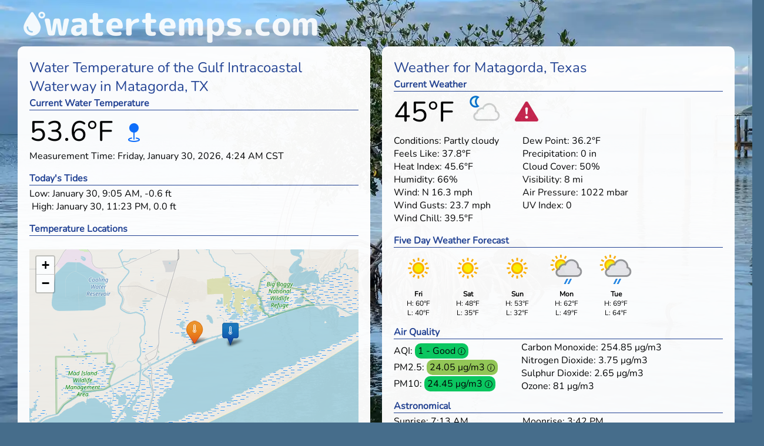

--- FILE ---
content_type: text/html; charset=UTF-8
request_url: https://watertemps.com/Matagorda/TX/US/8773146
body_size: 12617
content:

<!DOCTYPE html>
<html xmlns="http://www.w3.org/1999/xhtml" xml:lang="en" lang="en">
<head>
		<title>Gulf Intracoastal Waterway - Matagorda, TX - Water Temperature and Weather</title>
	<meta name="description" content="Current water temperatures, weather, fishing and marine conditions, and other local information for Matagorda, Texas."
	
		<!-- Google tag (gtag.js) -->
	<script async src="https://www.googletagmanager.com/gtag/js?id=G-DLV68WPJD1"></script>
	<script>
		window.dataLayer = window.dataLayer || [];
		function gtag(){dataLayer.push(arguments);}
		gtag('js', new Date());

		gtag('config', 'G-DLV68WPJD1');
	</script>

	<!-- Matomo -->
	<script>
		var _paq = window._paq = window._paq || [];
		/* tracker methods like "setCustomDimension" should be called before "trackPageView" */
		_paq.push(['trackPageView']);
		_paq.push(['enableLinkTracking']);
		(function() {
			var u="https://stats.watertemps.com/";
			_paq.push(['setTrackerUrl', u+'matomo.php']);
			_paq.push(['setSiteId', '1']);
			var d=document, g=d.createElement('script'), s=d.getElementsByTagName('script')[0];
			g.async=true; g.src=u+'matomo.js'; s.parentNode.insertBefore(g,s);
		})();
	</script>
	<noscript><p><img src="https://stats.watertemps.com/matomo.php?idsite=1&amp;rec=1" style="border:0;" alt="" /></p></noscript>
	<!-- End Matomo Code -->

<meta HTTP-EQUIV="Content-Type" CONTENT="text/html; charset=utf-8">
<meta name="viewport" content="width=device-width, initial-scale=1">
<meta name="robots" content="index, follow, all">

	<link rel="stylesheet" href="/css/styles.min.css?1767208784">

<script type="text/javascript" src="/lib/jquery/jquery-3.7.1.slim.min.js"></script>
<script type="text/javascript" src="/lib/leaflet/leaflet.js" defer></script>
<script type="text/javascript" src="/lib/Leaflet.ExtraMarkers/dist/js/leaflet.extra-markers.min.js" defer></script>

<link rel="stylesheet" href="/lib/leaflet/leaflet.min.css">
<link rel="stylesheet" href="/lib/Leaflet.ExtraMarkers/dist/css/leaflet.extra-markers.min.css?1709514904">
<link rel="stylesheet" href="/lib/tooltipster/dist/css/tooltipster.bundle.min.css" />
<link rel="stylesheet" href="/lib/tooltipster/dist/css/plugins/tooltipster/sideTip/themes/tooltipster-sideTip-shadow.min.css" />

<script type="text/javascript" src="/lib/tooltipster/dist/js/tooltipster.bundle.min.js" defer></script>
<script type="text/javascript" src="/lib/tooltipster/dist/js/plugins/tooltipster-scrollableTip/tooltipster-scrollableTip.min.js" defer></script>

<link rel="apple-touch-icon" sizes="180x180" href="/img/apple-touch-icon.png">
<link rel="icon" type="image/png" sizes="32x32" href="/img/favicon-32x32.png">
<link rel="icon" type="image/png" sizes="16x16" href="/img/favicon-16x16.png">
<link rel="manifest" href="/img/site.webmanifest">

<style>
    body {
	background-image: url("/img/Plantation-Key-Florida.webp");    }
</style>
<script>
	document.addEventListener("DOMContentLoaded", () => {
		$("#elink").attr("href", "mail" + "to:help" + "@" + "watertemps" + ".com");
		$("#elink").html("&#104;&#101;&#108;&#112;&#064;&#119;&#097;&#116;&#101;&#" + "114;&#116;&#101;&#109;&#112;&#115;&#046;&#099;&#111;&#109;");

		$("#background-caption")
			.mouseover(function () {
				document.getElementById('main').classList.add('fade');
			})
			.mouseout(function () {
				document.getElementById('main').classList.remove('fade');
			});

		$('.tooltipster').tooltipster({
			theme: 'tooltipster-shadow',
			plugins: ['sideTip', 'scrollableTip'],
			contentAsHTML: true,
			interactive: true,
			minWidth: 320,
			maxWidth: 500,
			trigger: 'custom',
			triggerOpen: {
				mouseenter: true,
				originClick: true,
				tap: true
			},
			triggerClose: {
				mouseleave: true,
				tap: true
			}
		});
	});

	jQuery.event.special.touchstart = {
		setup: function( _, ns, handle ) {
			this.addEventListener("touchstart", handle, { passive: !ns.includes("noPreventDefault") });
		}
	};
	jQuery.event.special.touchmove = {
		setup: function( _, ns, handle ) {
			this.addEventListener("touchmove", handle, { passive: !ns.includes("noPreventDefault") });
		}
	};
	jQuery.event.special.wheel = {
		setup: function( _, ns, handle ){
			this.addEventListener("wheel", handle, { passive: true });
		}
	};
	jQuery.event.special.mousewheel = {
		setup: function( _, ns, handle ){
			this.addEventListener("mousewheel", handle, { passive: true });
		}
	};
</script></head>
<body>
<div id="header"><a href="https://watertemps.com"><img class="logo" src="/img/watertemps.com.webp" alt="watertemps.com" width="500" height="53"></a></div>

		<div class="parent main" id="main">
			<div class="widget" id="widget-water-temperature">
		<h1>Water Temperature of the Gulf Intracoastal Waterway in Matagorda, TX</h1>
	<div class="temp-row">
		<h2>Current Water Temperature</h2>
					<div title="12.0&#176;C" class="water-temp tooltipster">53.6&#176;F</div>
				<div class="water-col">
			<i class="bi bi-geo-fill tooltipster water-location" data-tooltip-content="#tooltip_water_content" onclick="navigator.clipboard.writeText('28.71006, -95.914');"></i>
		</div>
	</div>
	<br>
		<p>Measurement Time: Friday, January 30, 2026, 4:24 AM CST</p>
		<h2>Today's Tides</h2><p>Low: January 30, 9:05 AM, -0.6 ft<br>&nbsp;High: January 30, 11:23 PM, 0.0 ft<br></p>	<p>
		<h2>Temperature Locations</h2>
		<div id="map"></div>
		<script>
		$(document).ready(function () {
			let lat = "28.71006";
			let lon = "-95.914";
			let mapOptions = {
				center: [lat, lon],
				zoom: 11
			}
			let map = new L.map('map', mapOptions);

			let layer = new L.TileLayer('https://{s}.tile.openstreetmap.org/{z}/{x}/{y}.png', {
					attribution: '&copy; <a href="https://osm.org/copyright">OpenStreetMap</a> contributors',
				}
			)

			map.addLayer(layer);
			map.attributionControl.setPrefix('');

			let homeLoc = L.ExtraMarkers.icon({
				icon: 'bi-thermometer-high',
				markerColor: 'orange',
				//shape: 'square',
				prefix: 'bi'
			});
			let home = new L.marker([lat, lon], {zIndexOffset: 100, icon: homeLoc}).addTo(map);

			// Add nearby locations
						let locations = [
				["<a href='https://watertemps.com/Matagorda/TX/US/08117975'>East Matagorda Bay<br>Matagorda, TX</a>", 28.7083, -95.8719],["<a href='https://watertemps.com/Sargent/TX/US/8772985'>Gulf Intracoastal Waterway<br>Sargent, TX</a>", 28.771417, -95.617167],["<a href='https://watertemps.com/Palacios/TX/US/08162675'>Tres Palacios Bay<br>Palacios, TX</a>", 28.6865, -96.2398],["<a href='https://watertemps.com/Port-O&#039;Connor/TX/US/8773767'>Matagorda Ship Channel<br>Port O&#039;Connor, TX</a>", 28.426901, -96.330101],["<a href='https://watertemps.com/Port-O&#039;Connor/TX/US/8773701'>Matagorda Bay<br>Port O&#039;Connor, TX</a>", 28.445861, -96.395556],["<a href='https://watertemps.com/Freeport/TX/US/08117300'>Brazos River<br>Freeport, TX</a>", 28.8980278, -95.3816078],["<a href='https://watertemps.com/Surfside-Beach/TX/US/8772471'>Gulf of Mexico<br>Surfside Beach, TX</a>", 28.935699, -95.294197],["<a href='https://watertemps.com/Port-Lavaca/TX/US/8773259'>Lavaca Bay<br>Port Lavaca, TX</a>", 28.640600, -96.609802],["<a href='https://watertemps.com/Seadrift/TX/US/8773037'>San Antonio Bay<br>Seadrift, TX</a>", 28.406900, -96.712402],["<a href='https://watertemps.com/Freeport/TX/US/8771972'>San Luis Pass<br>Freeport, TX</a>", 29.080556, -95.130833],["<a href='https://watertemps.com/Austwell/TX/US/8774230'>San Antonio Bay<br>Austwell, TX</a>", 28.228300, -96.794998],["<a href='https://watertemps.com/Galveston/TX/US/8771486'>Galveston Bay<br>Galveston, TX</a>", 29.302583, -94.897083],["<a href='https://watertemps.com/Galveston/TX/US/8771450'>Port of Galveston<br>Galveston, TX</a>", 29.310000, -94.793306],["<a href='https://watertemps.com/San-Leon/TX/US/8771013'>Galveston Bay<br>San Leon, TX</a>", 29.480000, -94.918306],["<a href='https://watertemps.com/Houston/TX/US/8770777'>Buffalo Bayou<br>Houston, TX</a>", 29.726222, -95.265778],["<a href='https://watertemps.com/Galveston/TX/US/08067320'>Galveston Bay<br>Galveston, TX</a>", 29.3416, -94.7833],["<a href='https://watertemps.com/Rockport/TX/US/8774770'>Aransas Bay<br>Rockport, TX</a>", 28.021700, -97.046700],["<a href='https://watertemps.com/Galveston/TX/US/8771341'>Bolivar Roads<br>Galveston, TX</a>", 29.357300, -94.724800],["<a href='https://watertemps.com/La-Porte/TX/US/8770613'>San Jacinto River<br>La Porte, TX</a>", 29.681667, -94.985],["<a href='https://watertemps.com/Goliad/TX/US/08188500'>San Antonio River<br>Goliad, TX</a>", 28.6492861, -97.3848583],["<a href='https://watertemps.com/Port-Aransas/TX/US/8775241'>Aransas Pass<br>Port Aransas, TX</a>", 27.836599, -97.039101],["<a href='https://watertemps.com/Baytown/TX/US/08067303'>Trinity Bay<br>Baytown, TX</a>", 29.6703, -94.8536],["<a href='https://watertemps.com/Port-Aransas/TX/US/8775237'>Corpus Christi Channel<br>Port Aransas, TX</a>", 27.839701, -97.072502],["<a href='https://watertemps.com/Houston/TX/US/295554095093402'>Lake Houston<br>Houston, TX</a>", 29.93825, -95.1667778],["<a href='https://watertemps.com/Anahuac/TX/US/08067302'>Trinity Bay<br>Anahuac, TX</a>", 29.6611, -94.7458],["<a href='https://watertemps.com/Houston/TX/US/295826095082200'>Lake Houston<br>Houston, TX</a>", 29.97393333, -95.1393833],["<a href='https://watertemps.com/Houston/TX/US/08069500'>West Fork San Jacinto River<br>Houston, TX</a>", 30.02716385, -95.2579888],["<a href='https://watertemps.com/Spring/TX/US/08068500'>Spring Creek<br>Spring, TX</a>", 30.11049517, -95.4363275],["<a href='https://watertemps.com/Port-Bolivar/TX/US/8770971'>Rollover Pass<br>Port Bolivar, TX</a>", 29.515, -94.513],["<a href='https://watertemps.com/Houston/TX/US/300032095080501'>Lake Houston<br>Houston, TX</a>", 30.00888889, -95.1348611],["<a href='https://watertemps.com/Portland/TX/US/8775132'>Corpus Christi Bay<br>Portland, TX</a>", 27.879167, -97.286111],["<a href='https://watertemps.com/Cove/TX/US/08067230'>Old River Lake<br>Cove, TX</a>", 29.83077698, -94.7993663],["<a href='https://watertemps.com/Wallisville/TX/US/08067254'>Old River<br>Wallisville, TX</a>", 29.80395278, -94.7435778],["<a href='https://watertemps.com/Wallisville/TX/US/08067252'>Trinity River<br>Wallisville, TX</a>", 29.8124434, -94.7313087],["<a href='https://watertemps.com/Moss-Bluff/TX/US/08067215'>Old River Cutoff<br>Moss Bluff, TX</a>", 29.90160798, -94.7699213],["<a href='https://watertemps.com/Wallisville/TX/US/08067118'>Lake Charlotte<br>Wallisville, TX</a>", 29.86744193, -94.7149197],["<a href='https://watertemps.com/Corpus-Christi/TX/US/8775296'>Corpus Christi Bay<br>Corpus Christi, TX</a>", 27.811694, -97.39],["<a href='https://watertemps.com/Liberty/TX/US/08067100'>Trinity River<br>Liberty, TX</a>", 29.9418847, -94.774366],["<a href='https://watertemps.com/Conroe/TX/US/08068000'>West Fork San Jacinto River<br>Conroe, TX</a>", 30.24465738, -95.4571616],["<a href='https://watertemps.com/Corpus-Christi/TX/US/8775792'>Packery Channel<br>Corpus Christi, TX</a>", 27.634183, -97.236064],["<a href='https://watertemps.com/High-Island/TX/US/8770808'>Galveston Bay<br>High Island, TX</a>", 29.59472, -94.39028],["<a href='https://watertemps.com/Runge/TX/US/08188060'>San Antonio River<br>Runge, TX</a>", 28.84869444, -97.7371389],["<a href='https://watertemps.com/Corpus-Christi/TX/US/8775244'>Neuces Bay<br>Corpus Christi, TX</a>", 27.832750, -97.485944],["<a href='https://watertemps.com/Liberty/TX/US/08067000'>Trinity River<br>Liberty, TX</a>", 30.05771539, -94.8182567],["<a href='https://watertemps.com/Corpus-Christi/TX/US/8775222'>Viola Turning Basin<br>Corpus Christi, TX</a>", 27.846111, -97.520833],["<a href='https://watertemps.com/Odem/TX/US/0821150305'>Rincon Bayou Channel<br>Odem, TX</a>", 27.89775, -97.6161667],["<a href='https://watertemps.com/Odem/TX/US/08211502'>Nueces River<br>Odem, TX</a>", 27.8952986, -97.6288843],["<a href='https://watertemps.com/Corpus-Christi/TX/US/8776139'>Gulf Intracoastal Waterway<br>Corpus Christi, TX</a>", 27.484361, -97.318111],["<a href='https://watertemps.com/Hardin/TX/US/08066850'>Luce Bayou<br>Hardin, TX</a>", 30.21041667, -94.8690139],["<a href='https://watertemps.com/San-Patricio/TX/US/08211200'>Nueces River<br>San Patricio, TX</a>", 27.93779594, -97.7758308],["<a href='https://watertemps.com/Kingsville/TX/US/8776604'>Baffin Bay<br>Kingsville, TX</a>", 27.297000, -97.405167],["<a href='https://watertemps.com/Port-Arthur/TX/US/8770822'>Sabine Pass<br>Port Arthur, TX</a>", 29.689389, -93.841917],["<a href='https://watertemps.com/Port-Arthur/TX/US/8770475'>Intracoastal Waterway<br>Port Arthur, TX</a>", 29.867083, -93.931000],["<a href='https://watertemps.com/Beaumont/TX/US/08041770'>Lower Neches Valley Authority Canal<br>Beaumont, TX</a>", 30.1411111, -94.1744444],["<a href='https://watertemps.com/Port-Arthur/TX/US/08041820'>Sabine Lake<br>Port Arthur, TX</a>", 29.9495, -93.8573],["<a href='https://watertemps.com/Elmendorf/TX/US/08181800'>San Antonio River<br>Elmendorf, TX</a>", 29.2221853, -98.3558463],["<a href='https://watertemps.com/Austin/TX/US/08155500'>Barton Springs<br>Austin, TX</a>", 30.26354169, -97.7713947],["<a href='https://watertemps.com/San-Antonio/TX/US/08181500'>Medina River<br>San Antonio, TX</a>", 29.2641276, -98.4908493],["<a href='https://watertemps.com/Wimberley/TX/US/08170990'>Jacob&#039;s Well Spring<br>Wimberley, TX</a>", 30.03444444, -98.1261111],["<a href='https://watertemps.com/Armstrong/TX/US/8777812'>Laguna Madre<br>Armstrong, TX</a>", 26.801194, -97.4706],["<a href='https://watertemps.com/San-Antonio/TX/US/08180800'>Medina River<br>San Antonio, TX</a>", 29.26218286, -98.5814074],["<a href='https://watertemps.com/Cameron/LA/US/8768094'>Calcasieu Ship Channel<br>Cameron, LA</a>", 29.768167, -93.342889],["<a href='https://watertemps.com/Crockett/TX/US/08065350'>Trinity River<br>Crockett, TX</a>", 31.33851319, -95.6563407],["<a href='https://watertemps.com/Westlake/LA/US/8767961'>Calcasieu River<br>Westlake, LA</a>", 30.190300, -93.300697],["<a href='https://watertemps.com/Bayview/TX/US/8779280'>Laguna Madre<br>Bayview, TX</a>", 26.2625, -97.285278],["<a href='https://watertemps.com/Lake-Charles/LA/US/8767816'>Lake Charles<br>Lake Charles, LA</a>", 30.223611, -93.221667],["<a href='https://watertemps.com/South-Padre-Island/TX/US/8779748'>Laguna Madre<br>South Padre Island, TX</a>", 26.072472, -97.166861],["<a href='https://watertemps.com/South-Padre-Island/TX/US/8779749'>Brownsville Ship Channel<br>South Padre Island, TX</a>", 26.0675, -97.154722],["<a href='https://watertemps.com/Port-Isabel/TX/US/8779770'>Port Isabel Channel<br>Port Isabel, TX</a>", 26.061167, -97.215528],["<a href='https://watertemps.com/Los-Indios/TX/US/08473575'>Rio Grande<br>Los Indios, TX</a>", 26.045225, -97.7649083],["<a href='https://watertemps.com/Mercedes/TX/US/08473326'>Rio Grande<br>Mercedes, TX</a>", 26.0615722, -97.8999833],["<a href='https://watertemps.com/Mission/TX/US/08467680'>Rio Grande<br>Mission, TX</a>", 26.17117778, -98.36405],["<a href='https://watertemps.com/Mission/TX/US/08469175'>Rio Grande<br>Mission, TX</a>", 26.13808889, -98.3344917],["<a href='https://watertemps.com/Mission/TX/US/08467670'>Rio Grande<br>Mission, TX</a>", 26.18328056, -98.4052528],["<a href='https://watertemps.com/Concan/TX/US/08195000'>Frio River<br>Concan, TX</a>", 29.48856496, -99.7047756],["<a href='https://watertemps.com/Rio-Grande-City/TX/US/08465100'>Rio Grande<br>Rio Grande City, TX</a>", 26.35414444, -98.7968222],["<a href='https://watertemps.com/Roma/TX/US/08462500'>Rio Grande<br>Roma, TX</a>", 26.40034048, -99.0169745],["<a href='https://watertemps.com/Ennis/TX/US/08062500'>Trinity River<br>Ennis, TX</a>", 32.42652988, -96.4630415],["<a href='https://watertemps.com/Morgan-City/LA/US/8764314'>Atchafalaya Bay<br>Morgan City, LA</a>", 29.36750, -91.3839],["<a href='https://watertemps.com/Dallas/TX/US/08057410'>Trinity River<br>Dallas, TX</a>", 32.70763139, -96.7358319],["<a href='https://watertemps.com/Morgan-City/LA/US/8764227'>Atchafalaya Bay<br>Morgan City, LA</a>", 29.449600, -91.338097],["<a href='https://watertemps.com/Dallas/TX/US/08057000'>Trinity River<br>Dallas, TX</a>", 32.7748517, -96.8219464],["<a href='https://watertemps.com/Grand-Prairie/TX/US/08049500'>West Fork Trinity River<br>Grand Prairie, TX</a>", 32.7625, -96.9944444],["<a href='https://watertemps.com/Berwick/LA/US/8764044'>Lower Atchafalaya River<br>Berwick, LA</a>", 29.667500, -91.237611],["<a href='https://watertemps.com/Fort-Worth/TX/US/08048000'>West Fork Trinity River<br>Fort Worth, TX</a>", 32.76096337, -97.3325167],			];

			let otherLoc = L.ExtraMarkers.icon({
				icon: 'bi-thermometer-high',
				markerColor: 'blue',
				shape: 'square',
				prefix: 'bi'
			});

			for (let i = 0; i < locations.length; i++) {
				marker = new L.marker([locations[i][1], locations[i][2]], {icon: otherLoc})
					.bindPopup(locations[i][0])
					.addTo(map);
			}
					});
		</script>

	</p>
	<p>
		<span class="link-text tap-target tooltipster" data-tooltip-content="#tooltip_nearby_temps">View Nearby Locations <i class="bi bi-box-arrow-in-up-right"></i></span>
		&nbsp; &nbsp; <span class="tap-target nowrap"><a href="/Texas ">View All Texas Locations <i class="bi bi-box-arrow-in-right" title="View all Texas Water Temperature Locations" alt="View all Texas Water Temperature Locations"></i></a></span>
		&nbsp; &nbsp; <span class="tap-target nowrap"><a href="/local-temperatures">View Locations Near Me <i class="bi bi-box-arrow-in-right"></i></a></span>
	</p>

	<p><h2>Local Points of Interest</h2>East Matagorda Bay</p><!--
	<h2 class="no-top">Sponsored Content</h2>
	<div class="ads-col">
		<div id="ld-1180-6599"></div><script>(function(w,d,s,i){w.ldAdInit=w.ldAdInit||[];w.ldAdInit.push({slot:16485513901072230,size:[0, 0],id:"ld-1180-6599"});if(!d.getElementById(i)){var j=d.createElement(s),p=d.getElementsByTagName(s)[0];j.async=true;j.src="//cdn2.decide.dev/_js/ajs.js";j.id=i;p.parentNode.insertBefore(j,p);}})(window,document,"script","ld-ajs");</script>
	</div>
-->
	<div class="tooltip_templates">
			<span id="tooltip_water_content">
				<div class="title">Gulf Intracoastal Waterway</div>
				<p>Station Name: Matagorda City								<br>Data Source: NOAA Tides and Currents				</p>
				<p>Elevation Above Sea Level: 0 feet</p>
									<p>Sensor Depth: -2 feet</p>
								<p>Nearest Address:</br>
				S Gulf Rd<br>					Matagorda, TX 77414<br>
				Matagorda County</p>
				<p>GPS Coordinates: 28.71006, -95.914</p>
			</span>
		<span id="tooltip_nearby_temps">
										<h2>Nearby Water Temperatures</h2>
						<a href="https://watertemps.com/Matagorda/TX/US/08117975">East Matagorda Bay, Matagorda, TX</a> (2.6 mi)<br><a href="https://watertemps.com/Sargent/TX/US/8772985">Gulf Intracoastal Waterway, Sargent, TX</a> (18.5 mi)<br><a href="https://watertemps.com/Palacios/TX/US/08162675">Tres Palacios Bay, Palacios, TX</a> (19.8 mi)<br><a href="https://watertemps.com/Port-O'Connor/TX/US/8773767">Matagorda Ship Channel, Port O'Connor, TX</a> (31.9 mi)<br><a href="https://watertemps.com/Port-O'Connor/TX/US/8773701">Matagorda Bay, Port O'Connor, TX</a> (34.5 mi)<br><a href="https://watertemps.com/Freeport/TX/US/08117300">Brazos River, Freeport, TX</a> (34.7 mi)<br><a href="https://watertemps.com/Surfside-Beach/TX/US/8772471">Gulf of Mexico, Surfside Beach, TX</a> (40.6 mi)<br><a href="https://watertemps.com/Port-Lavaca/TX/US/8773259">Lavaca Bay, Port Lavaca, TX</a> (42.4 mi)<br><a href="https://watertemps.com/Seadrift/TX/US/8773037">San Antonio Bay, Seadrift, TX</a> (52.8 mi)<br><a href="https://watertemps.com/Freeport/TX/US/8771972">San Luis Pass, Freeport, TX</a> (53.8 mi)<br><a href="https://watertemps.com/Austwell/TX/US/8774230">San Antonio Bay, Austwell, TX</a> (63 mi)<br><a href="https://watertemps.com/Galveston/TX/US/8771486">Galveston Bay, Galveston, TX</a> (73.8 mi)<br><a href="https://watertemps.com/Galveston/TX/US/8771450">Port of Galveston, Galveston, TX</a> (79.4 mi)<br><a href="https://watertemps.com/San-Leon/TX/US/8771013">Galveston Bay, San Leon, TX</a> (80.3 mi)<br><a href="https://watertemps.com/Houston/TX/US/8770777">Buffalo Bayou, Houston, TX</a> (80.4 mi)<br>		</span>
	</div>
</div>			
<div class="widget" id="widget-weather">
		<h1>Weather for Matagorda, Texas</h1>
	<div class="weather-row-icons">
		<h2>Current Weather</h2>
		<div class="weather-temp"><span id="w-temp">45</span>&#176;F</div>
		<div class="weather-icon"><img id="w-icon" src="https://cdn.weatherapi.com/weather/64x64/night/116.png" width="64" height="64" title="Partly cloudy" alt="Partly cloudy"></div>
					<div class="weather-alert"><i class="bi bi-exclamation-triangle-fill tooltipster" data-tooltip-content="#tooltip_alerts"></i></div>
			</div>
	<div class="weather-row">
		<div class="weather-box">
			<div><label for="w-conditions">Conditions:</label> <span id="w-conditions">Partly cloudy</span></div>
			<div><label for="w-feels-like">Feels Like:</label> <span id="w-feels-like">37.8</span>&#176;F</div>
			<div><label for="w-heat-index">Heat Index:</label> <span id="w-heat-index">45.6</span>&#176;F</div>
			<div><label for="w-humidity">Humidity:</label> <span id="w-humidity">66</span>%</div>
			<div><label for="w-wind">Wind:</label> <span id="w-wind-dir">N</span> <span id="w-wind">16.3</span> mph</div>
			<div><label for="w-wind-gusts">Wind Gusts:</label> <span id="w-wind-gusts">23.7</span> mph</div>
			<div><label for="w-wind-chill">Wind Chill:</label> <span id="w-wind-chill">39.5</span>&#176;F</div>
		</div>
		<div class="weather-box">
			<div><label for="w-dew-point">Dew Point:</label> <span id="w-dew-point">36.2</span>&#176;F</div>
			<div><label for="w-precip">Precipitation:</label> <span id="w-precip">0</span> in</div>
			<div><label for="w-cloud-cover">Cloud Cover:</label> <span id="w-cloud-cover">50</span>%</div>
			<div><label for="w-visibility">Visibility:</label> <span id="w-visibility">8</span> mi</div>
			<div><label for="w-air-pressure">Air Pressure:</label> <span id="w-air-pressure">1022</span> mbar</div>
			<div><label for="w-uv-index">UV Index:</label> <span id="w-uv-index">0</span></div>
		</div>
	</div>

	<div class="weather-row">
		<h2>Five Day Weather Forecast</h2>
		<div class="weather-forecast-day"><div class="tooltipster" data-tooltip-content="#tooltip_forecast_Fri"><img src="https://cdn.weatherapi.com/weather/64x64/day/113.png" loading="lazy" width="64" height="64" alt="Sunny"><br><strong>Fri</strong><br>H: 60&#176;F<br>L: 40&#176;F</div></div>		<div class="weather-forecast-day"><div class="tooltipster" data-tooltip-content="#tooltip_forecast_Sat"><img src="https://cdn.weatherapi.com/weather/64x64/day/113.png" loading="lazy" width="64" height="64" alt="Sunny"><br><strong>Sat</strong><br>H: 48&#176;F<br>L: 35&#176;F</div></div>		<div class="weather-forecast-day"><div class="tooltipster" data-tooltip-content="#tooltip_forecast_Sun"><img src="https://cdn.weatherapi.com/weather/64x64/day/113.png" loading="lazy" width="64" height="64" alt="Sunny"><br><strong>Sun</strong><br>H: 53&#176;F<br>L: 32&#176;F</div></div>		<div class="weather-forecast-day"><div class="tooltipster" data-tooltip-content="#tooltip_forecast_Mon"><img src="https://cdn.weatherapi.com/weather/64x64/day/176.png" loading="lazy" width="64" height="64" alt="Patchy rain nearby"><br><strong>Mon</strong><br>H: 62&#176;F<br>L: 49&#176;F</div></div>		<div class="weather-forecast-day"><div class="tooltipster" data-tooltip-content="#tooltip_forecast_Tue"><img src="https://cdn.weatherapi.com/weather/64x64/day/176.png" loading="lazy" width="64" height="64" alt="Patchy rain nearby"><br><strong>Tue</strong><br>H: 69&#176;F<br>L: 64&#176;F</div></div>			</div>

	<div class="weather-row">
		<h2>Air Quality</h2>
		<div class="weather-box">
							<div class="aqi">AQI:
					<span class="aqi1 tooltipster tooltipstered"
						  title="The Air Quality Index (AQI) is calculated by averaging the level of various pollutants including ground-level ozone, particulate matter, carbon monoxide, sulfur dioxide, and nitrogen dioxide. We use the AQI as defined by the United States Environmental Protection Agency (EPA).<br><br>The current Air Quality Index is &quot;Good&quot;. Air quality is satisfactory, and air pollution poses little or no risk.">
						1 - Good						<i class="bi bi-info-circle h3-info"></i>
					</span>
				</div>
										<div class="aqi">PM2.5:
					<span class="aqi2 tooltipster tooltipstered"
						  title='PM2.5 measures the amount of atmospheric particulate matter that has a diameter of 2.5 microns or less (fine particles). Common sources include motor vehicles, power plants, fires, and dust storms. These particles are more likely to travel into and deposit on the deeper surfaces of the lungs. Exposure can worsen chronic respiratory problems and long-term exposure can lead to other conditions such as heart attack or stroke.<br><br>The current PM2.5 levels are considered "Moderate". Air quality is acceptable. However, there may be a risk for some people, particularly those who are unusually sensitive to air pollution.'>
						24.05 μg/m3
						<i class="bi bi-info-circle h3-info"></i>
					</span>
				</div>
										<div class="aqi">PM10:
					<span class="aqi1 tooltipster tooltipstered"
						  title='PM10 measures the amount of atmospheric particulate matter that has a diameter of 10 microns or less (coarse particles). Common sources include dust, pollen, mold, and sea salt. These particles can deposit on the surfaces of the larger airways of the upper region of the lungs. Short-term exposures may cause a worsening of respiratory diseases, including asthma and chronic obstructive pulmonary disease (COPD).<br><br>The current PM10 levels are considered "Good". Air quality is satisfactory, and air pollution poses little or no risk.'>
						24.45 μg/m3
						<i class="bi bi-info-circle h3-info"></i>
					</span>
				</div>
					</div>
		<div class="weather-box">
			Carbon Monoxide: 254.85 μg/m3<br>
			Nitrogen Dioxide: 3.75 μg/m3<br>
			Sulphur Dioxide: 2.65 μg/m3<br>
			Ozone: 81 μg/m3
		</div>
	</div>

	<div class="weather-row">
		<h2>Astronomical</h2>
		<div class="weather-box">
			Sunrise: 7:13 AM<br>
			Sun Transit: 12:36 AM<br>
			Sunset: 6:01 PM<br>
			Daylight: 10 hrs 49 mins		</div>
		<div class="weather-box">
			Moonrise: 3:42 PM<br>
			Moon Transit: 11:04 PM<br>
			Moonset: 5:26 AM<br>
			Moon Phase: Waxing Gibbous<br>
			Moon Illumination: 93.4%
		</div>
	</div>

	<h2>Best Times for Fishing or Hunting <i class="bi bi-info-circle tooltipster h3-info" data-tooltip-content="#tooltip_solunar"></i></h2>
	<div class="weather-row">
		<div class="weather-box">
			<h3> Major Periods</h3>
			9:13 AM - 11:43 AM<br>			12:00 AM - 12:00 AM		</div>
		<div class="weather-box">
			<h3> Minor Periods</h3>
			3:12 PM - 4:42 PM<br>			4:56 AM - 6:26 AM		</div>
	</div>
	<p>Action Rating: 2 out of 5</p>

	<div class="tooltip_templates">
			<span id="tooltip_alerts">
				<h3>Cold Weather Advisory issued January 29 at 11:35AM CST until January 31 at 10:00AM CST by NWS Houston/Galveston TX</h3><p></p><p>Effective: Thu January 29, 2026, 11:35 AM<br>Expires: Fri January 30, 2026, 11:45 AM</br><p>* WHAT...Very cold wind chills as low as 12 expected.

* WHERE...Portions of south central and southeast Texas.

* WHEN...From 3 AM to 10 AM CST Saturday.

* IMPACTS...Frostbite and hypothermia will occur if unprotected skin
is exposed to these temperatures.
</p><p>Use caution while traveling outside. Wear appropriate clothing, a
hat, and gloves.</p><br><h3>Cold Weather Advisory issued January 29 at 11:03PM CST until January 31 at 10:00AM CST by NWS Houston/Galveston TX</h3><p></p><p>Effective: Thu January 29, 2026, 11:03 PM<br>Expires: Fri January 30, 2026, 7:15 AM</br><p>* WHAT...For the Cold Weather Advisory, very cold wind chills
between 11 and 25 expected. For the Freeze Watch, Hard Freeze with
temperatures between 19 and 24 possible.

* WHERE...Portions of south central and southeast Texas.

* WHEN...For the Cold Weather Advisory, from 3 AM to 10 AM CST
Saturday. For the Freeze Watch, from Saturday evening through
Sunday morning.

* IMPACTS...Frostbite and hypothermia will occur if unprotected skin
is exposed to these temperatures. Frost and freeze conditions
could kill crops, other sensitive vegetation and possibly damage
unprotected outdoor plumbing.
</p><p>Use caution while traveling outside. Wear appropriate clothing, a
hat, and gloves.

Take steps now to protect tender plants from the cold.</p><br><h3>Cold Weather Advisory issued January 29 at 11:03PM CST until January 31 at 10:00AM CST by NWS Houston/Galveston TX</h3><p></p><p>Effective: Thu January 29, 2026, 11:03 PM<br>Expires: Fri January 30, 2026, 7:15 AM</br><p>* WHAT...Very cold wind chills as low as 19 expected.

* WHERE...Coastal Jackson, Coastal Brazoria, Coastal Galveston,
Coastal Harris, Coastal Matagorda, and Inland Galveston Counties.

* WHEN...From 3 AM to 10 AM CST Saturday.

* IMPACTS...Frostbite and hypothermia will occur if unprotected skin
is exposed to these temperatures.
</p><p>Use caution while traveling outside. Wear appropriate clothing, a
hat, and gloves.</p><br><h3>Freeze Watch issued January 29 at 11:03PM CST until February 1 at 9:00AM CST by NWS Houston/Galveston TX</h3><p></p><p>Effective: Thu January 29, 2026, 11:03 PM<br>Expires: Fri January 30, 2026, 7:15 AM</br><p>* WHAT...For the Cold Weather Advisory, very cold wind chills
between 11 and 25 expected. For the Freeze Watch, Hard Freeze with
temperatures between 19 and 24 possible.

* WHERE...Portions of south central and southeast Texas.

* WHEN...For the Cold Weather Advisory, from 3 AM to 10 AM CST
Saturday. For the Freeze Watch, from Saturday evening through
Sunday morning.

* IMPACTS...Frostbite and hypothermia will occur if unprotected skin
is exposed to these temperatures. Frost and freeze conditions
could kill crops, other sensitive vegetation and possibly damage
unprotected outdoor plumbing.
</p><p>Use caution while traveling outside. Wear appropriate clothing, a
hat, and gloves.

Take steps now to protect tender plants from the cold.</p><br>			</span>

					<div id="tooltip_forecast_Fri">
				<div class="title">Friday, January 30, 2026</div>				<div class="weather-row">
					<h2>Weather Forecast</h2>
					<div class="weather-box">
						<div><label for="Fri-conditions">Conditions:</label> <span id="Fri-conditions">Sunny</span></div>
						<div><label for="Fri-high">High Temperature:</label> <span id="Fri-high">59.5</span>&#176;F</div>
						<div><label for="Fri-low">Low Temperature:</label> <span id="Fri-low">39.6</span>&#176;F</div>
						<div><label for="Fri-ave-temp">Average Temperature:</label> <span id="Fri-ave-temp">48.9</span>&#176;F</div>
						<div><label for="Fri-humidity">Average Humidity:</label> <span id="Fri-humidity">62</span>%</div>
					</div>
					<div class="weather-box">
						<div><label for="Fri-precip">Precipitation:</label> <span id="Fri-precip">0</span> in</div>
						<div><label for="Fri-rain">Chance of Rain:</label> <span id="Fri-rain">0</span>%</div>
						<div><label for="Fri-snow">Chance of Snow:</label> <span id="Fri-snow">0</span>%</div>
						<div><label for="Fri-wind">Maximum Wind:</label> <span id="Fri-wind">19.2</span> mph</div>
						<div><label for="Fri-uv">UV Index:</label> <span id="Fri-uv">0.8</span></div>

						<br><br>
					</div>

					<div class="weather-row">
						<h2>Air Quality</h2>
						<div class="weather-box">
							<div class="aqi">AQI:
								<span class="aqi2">
									2 - Moderate									</span>
							</div>
							<div class="aqi">PM2.5:
								<span class="aqi2">
									17.85 μg/m3
									</span>
							</div>
							<div class="aqi">PM10:
								<span class="aqi1">
									18.87 μg/m3
									</span>
							</div>
						</div>
						<div class="weather-box">
							Carbon Monoxide: 218.41 μg/m3<br>
							Nitrogen Dioxide: 4.13 μg/m3<br>
							Sulphur Dioxide: 2.33 μg/m3<br>
							Ozone: 87.12 μg/m3
						</div>
					</div>

					<div class="weather-row">
						<h2>Astronomical</h2>
						<div class="weather-box">
							Sunrise: 7:13 AM<br>
							Sun Transit: 12:36 AM<br>
							Sunset: 6:01 PM<br>
							Daylight: 10 hrs 49 mins						</div>
						<div class="weather-box">
							Moonrise: 3:42 PM<br>
							Moon Transit: 11:04 PM<br>
							Moonset: 5:26 AM<br>
							Moon Phase: Waxing Gibbous<br>
							Moon Illumination: 93.4%
						</div>
					</div>
				</div>

				<div class="weather-row">
					<h2>Best Times for Fishing or Hunting <i class="bi bi-info-circle tooltipster h3-info" data-tooltip-content="#tooltip_solunar"></i></h2>
					<div class="weather-box">
						<h3> Major Periods</h3>
						9:13 AM - 11:43 AM<br>						12:00 AM - 12:00 AM					</div>
					<div class="weather-box">
						<h3> Minor Periods</h3>
						3:12 PM - 4:42 PM<br>						4:56 AM - 6:26 AM					</div>
				</div>
				<p>Action Rating: 2 out of 5</p>
			</div>
					<div id="tooltip_forecast_Sat">
				<div class="title">Saturday, January 31, 2026</div>				<div class="weather-row">
					<h2>Weather Forecast</h2>
					<div class="weather-box">
						<div><label for="Sat-conditions">Conditions:</label> <span id="Sat-conditions">Sunny</span></div>
						<div><label for="Sat-high">High Temperature:</label> <span id="Sat-high">48</span>&#176;F</div>
						<div><label for="Sat-low">Low Temperature:</label> <span id="Sat-low">34.9</span>&#176;F</div>
						<div><label for="Sat-ave-temp">Average Temperature:</label> <span id="Sat-ave-temp">40.5</span>&#176;F</div>
						<div><label for="Sat-humidity">Average Humidity:</label> <span id="Sat-humidity">59</span>%</div>
					</div>
					<div class="weather-box">
						<div><label for="Sat-precip">Precipitation:</label> <span id="Sat-precip">0</span> in</div>
						<div><label for="Sat-rain">Chance of Rain:</label> <span id="Sat-rain">0</span>%</div>
						<div><label for="Sat-snow">Chance of Snow:</label> <span id="Sat-snow">0</span>%</div>
						<div><label for="Sat-wind">Maximum Wind:</label> <span id="Sat-wind">21.5</span> mph</div>
						<div><label for="Sat-uv">UV Index:</label> <span id="Sat-uv">1.1</span></div>

						<br><br>
					</div>

					<div class="weather-row">
						<h2>Air Quality</h2>
						<div class="weather-box">
							<div class="aqi">AQI:
								<span class="aqi1">
									1 - Good									</span>
							</div>
							<div class="aqi">PM2.5:
								<span class="aqi1">
									9.23 μg/m3
									</span>
							</div>
							<div class="aqi">PM10:
								<span class="aqi1">
									9.38 μg/m3
									</span>
							</div>
						</div>
						<div class="weather-box">
							Carbon Monoxide: 194.45 μg/m3<br>
							Nitrogen Dioxide: 5.22 μg/m3<br>
							Sulphur Dioxide: 2.96 μg/m3<br>
							Ozone: 69 μg/m3
						</div>
					</div>

					<div class="weather-row">
						<h2>Astronomical</h2>
						<div class="weather-box">
							Sunrise: 7:12 AM<br>
							Sun Transit: 12:37 AM<br>
							Sunset: 6:02 PM<br>
							Daylight: 10 hrs 50 mins						</div>
						<div class="weather-box">
							Moonrise: 4:53 PM<br>
							Moon Transit: 12:00 AM<br>
							Moonset: 6:22 AM<br>
							Moon Phase: Waxing Gibbous<br>
							Moon Illumination: 97.9%
						</div>
					</div>
				</div>

				<div class="weather-row">
					<h2>Best Times for Fishing or Hunting <i class="bi bi-info-circle tooltipster h3-info" data-tooltip-content="#tooltip_solunar"></i></h2>
					<div class="weather-box">
						<h3> Major Periods</h3>
						12:00 AM - 12:00 AM<br>						10:15 AM - 12:45 AM					</div>
					<div class="weather-box">
						<h3> Minor Periods</h3>
						4:23 PM - 5:53 PM<br>						5:52 AM - 7:22 AM					</div>
				</div>
				<p>Action Rating: 4 out of 5</p>
			</div>
					<div id="tooltip_forecast_Sun">
				<div class="title">Sunday, February 1, 2026</div>				<div class="weather-row">
					<h2>Weather Forecast</h2>
					<div class="weather-box">
						<div><label for="Sun-conditions">Conditions:</label> <span id="Sun-conditions">Sunny</span></div>
						<div><label for="Sun-high">High Temperature:</label> <span id="Sun-high">53.2</span>&#176;F</div>
						<div><label for="Sun-low">Low Temperature:</label> <span id="Sun-low">31.5</span>&#176;F</div>
						<div><label for="Sun-ave-temp">Average Temperature:</label> <span id="Sun-ave-temp">41.3</span>&#176;F</div>
						<div><label for="Sun-humidity">Average Humidity:</label> <span id="Sun-humidity">64</span>%</div>
					</div>
					<div class="weather-box">
						<div><label for="Sun-precip">Precipitation:</label> <span id="Sun-precip">0</span> in</div>
						<div><label for="Sun-rain">Chance of Rain:</label> <span id="Sun-rain">0</span>%</div>
						<div><label for="Sun-snow">Chance of Snow:</label> <span id="Sun-snow">0</span>%</div>
						<div><label for="Sun-wind">Maximum Wind:</label> <span id="Sun-wind">10.5</span> mph</div>
						<div><label for="Sun-uv">UV Index:</label> <span id="Sun-uv">1</span></div>

						<br><br>
					</div>

					<div class="weather-row">
						<h2>Air Quality</h2>
						<div class="weather-box">
							<div class="aqi">AQI:
								<span class="aqi1">
									1 - Good									</span>
							</div>
							<div class="aqi">PM2.5:
								<span class="aqi1">
									8.43 μg/m3
									</span>
							</div>
							<div class="aqi">PM10:
								<span class="aqi1">
									9.22 μg/m3
									</span>
							</div>
						</div>
						<div class="weather-box">
							Carbon Monoxide: 188.97 μg/m3<br>
							Nitrogen Dioxide: 8.21 μg/m3<br>
							Sulphur Dioxide: 3.45 μg/m3<br>
							Ozone: 62.84 μg/m3
						</div>
					</div>

					<div class="weather-row">
						<h2>Astronomical</h2>
						<div class="weather-box">
							Sunrise: 7:12 AM<br>
							Sun Transit: 12:37 AM<br>
							Sunset: 6:03 PM<br>
							Daylight: 10 hrs 52 mins						</div>
						<div class="weather-box">
							Moonrise: 6:02 PM<br>
							Moon Transit: 12:04 AM<br>
							Moonset: 7:08 AM<br>
							Moon Phase: Full<br>
							Moon Illumination: 99.9%
						</div>
					</div>
				</div>

				<div class="weather-row">
					<h2>Best Times for Fishing or Hunting <i class="bi bi-info-circle tooltipster h3-info" data-tooltip-content="#tooltip_solunar"></i></h2>
					<div class="weather-box">
						<h3> Major Periods</h3>
						12:00 AM - 12:00 AM<br>						11:13 AM - 1:43 PM					</div>
					<div class="weather-box">
						<h3> Minor Periods</h3>
						5:32 PM - 7:02 PM<br>						6:38 AM - 8:08 AM					</div>
				</div>
				<p>Action Rating: 3 out of 5</p>
			</div>
					<div id="tooltip_forecast_Mon">
				<div class="title">Monday, February 2, 2026</div>				<div class="weather-row">
					<h2>Weather Forecast</h2>
					<div class="weather-box">
						<div><label for="Mon-conditions">Conditions:</label> <span id="Mon-conditions">Patchy rain nearby</span></div>
						<div><label for="Mon-high">High Temperature:</label> <span id="Mon-high">62.3</span>&#176;F</div>
						<div><label for="Mon-low">Low Temperature:</label> <span id="Mon-low">49.2</span>&#176;F</div>
						<div><label for="Mon-ave-temp">Average Temperature:</label> <span id="Mon-ave-temp">58.2</span>&#176;F</div>
						<div><label for="Mon-humidity">Average Humidity:</label> <span id="Mon-humidity">80</span>%</div>
					</div>
					<div class="weather-box">
						<div><label for="Mon-precip">Precipitation:</label> <span id="Mon-precip">0.03</span> in</div>
						<div><label for="Mon-rain">Chance of Rain:</label> <span id="Mon-rain">88</span>%</div>
						<div><label for="Mon-snow">Chance of Snow:</label> <span id="Mon-snow">0</span>%</div>
						<div><label for="Mon-wind">Maximum Wind:</label> <span id="Mon-wind">17.4</span> mph</div>
						<div><label for="Mon-uv">UV Index:</label> <span id="Mon-uv">0.6</span></div>

						<br><br>
					</div>

					<div class="weather-row">
						<h2>Air Quality</h2>
						<div class="weather-box">
							<div class="aqi">AQI:
								<span class="aqi1">
									1 - Good									</span>
							</div>
							<div class="aqi">PM2.5:
								<span class="aqi1">
									8.1 μg/m3
									</span>
							</div>
							<div class="aqi">PM10:
								<span class="aqi1">
									10.76 μg/m3
									</span>
							</div>
						</div>
						<div class="weather-box">
							Carbon Monoxide: 163.22 μg/m3<br>
							Nitrogen Dioxide: 3.14 μg/m3<br>
							Sulphur Dioxide: 1.42 μg/m3<br>
							Ozone: 84.4 μg/m3
						</div>
					</div>

					<div class="weather-row">
						<h2>Astronomical</h2>
						<div class="weather-box">
							Sunrise: 7:11 AM<br>
							Sun Transit: 12:37 AM<br>
							Sunset: 6:04 PM<br>
							Daylight: 10 hrs 53 mins						</div>
						<div class="weather-box">
							Moonrise: 7:07 PM<br>
							Moon Transit: 12:58 AM<br>
							Moonset: 7:47 AM<br>
							Moon Phase: Full<br>
							Moon Illumination: 99.4%
						</div>
					</div>
				</div>

				<div class="weather-row">
					<h2>Best Times for Fishing or Hunting <i class="bi bi-info-circle tooltipster h3-info" data-tooltip-content="#tooltip_solunar"></i></h2>
					<div class="weather-box">
						<h3> Major Periods</h3>
						12:28 AM - 2:58 AM<br>						12:05 AM - 2:35 PM					</div>
					<div class="weather-box">
						<h3> Minor Periods</h3>
						6:37 PM - 8:07 PM<br>						7:17 AM - 8:47 AM					</div>
				</div>
				<p>Action Rating: 4 out of 5</p>
			</div>
					<div id="tooltip_forecast_Tue">
				<div class="title">Tuesday, February 3, 2026</div>				<div class="weather-row">
					<h2>Weather Forecast</h2>
					<div class="weather-box">
						<div><label for="Tue-conditions">Conditions:</label> <span id="Tue-conditions">Patchy rain nearby</span></div>
						<div><label for="Tue-high">High Temperature:</label> <span id="Tue-high">69.3</span>&#176;F</div>
						<div><label for="Tue-low">Low Temperature:</label> <span id="Tue-low">63.6</span>&#176;F</div>
						<div><label for="Tue-ave-temp">Average Temperature:</label> <span id="Tue-ave-temp">65.3</span>&#176;F</div>
						<div><label for="Tue-humidity">Average Humidity:</label> <span id="Tue-humidity">80</span>%</div>
					</div>
					<div class="weather-box">
						<div><label for="Tue-precip">Precipitation:</label> <span id="Tue-precip">0.12</span> in</div>
						<div><label for="Tue-rain">Chance of Rain:</label> <span id="Tue-rain">88</span>%</div>
						<div><label for="Tue-snow">Chance of Snow:</label> <span id="Tue-snow">0</span>%</div>
						<div><label for="Tue-wind">Maximum Wind:</label> <span id="Tue-wind">21.3</span> mph</div>
						<div><label for="Tue-uv">UV Index:</label> <span id="Tue-uv">0</span></div>

						<br><br>
					</div>

					<div class="weather-row">
						<h2>Air Quality</h2>
						<div class="weather-box">
							<div class="aqi">AQI:
								<span class="aqi1">
									1 - Good									</span>
							</div>
							<div class="aqi">PM2.5:
								<span class="aqi1">
									8.07 μg/m3
									</span>
							</div>
							<div class="aqi">PM10:
								<span class="aqi1">
									11.33 μg/m3
									</span>
							</div>
						</div>
						<div class="weather-box">
							Carbon Monoxide: 146.57 μg/m3<br>
							Nitrogen Dioxide: 1.82 μg/m3<br>
							Sulphur Dioxide: 1.12 μg/m3<br>
							Ozone: 94.54 μg/m3
						</div>
					</div>

					<div class="weather-row">
						<h2>Astronomical</h2>
						<div class="weather-box">
							Sunrise: 7:10 AM<br>
							Sun Transit: 12:37 AM<br>
							Sunset: 6:05 PM<br>
							Daylight: 10 hrs 54 mins						</div>
						<div class="weather-box">
							Moonrise: 8:10 PM<br>
							Moon Transit: 1:48 AM<br>
							Moonset: 8:22 AM<br>
							Moon Phase: Full<br>
							Moon Illumination: 96.3%
						</div>
					</div>
				</div>

				<div class="weather-row">
					<h2>Best Times for Fishing or Hunting <i class="bi bi-info-circle tooltipster h3-info" data-tooltip-content="#tooltip_solunar"></i></h2>
					<div class="weather-box">
						<h3> Major Periods</h3>
						1:18 AM - 3:48 AM<br>						12:53 AM - 3:23 PM					</div>
					<div class="weather-box">
						<h3> Minor Periods</h3>
						7:40 PM - 9:10 PM<br>						7:52 AM - 9:22 AM					</div>
				</div>
				<p>Action Rating: 3 out of 5</p>
			</div>
			</div>

	<div class="tooltip_templates">
			<span id="tooltip_solunar">
				The times presented here are based upon the solunar theory, which is the idea that the movements of
				fish and other animals are affected by the location of the sun and moon. The major periods are
				believed to be the times of the greatest animal activity and occur when the moon is directly
				overhead or underfoot (lunar transits). The minor periods also see increased activity and
				occur when the moon is rising or setting. The strongest activity occurs during full or new moons,
				and the weakest during quarter or three quarter moons. This is indicated by the Action Rating.
			</span>
	</div>
</div>												
										<script>
					fetch('https://en.wikipedia.org/w/api.php?format=json&action=query&origin=*&prop=extracts|pageimages|pageterms&pithumbsize=200&explaintext=false&exintro&titles=Gulf+Intracoastal+Waterway')
						.then((response) => {
							return response.json();
						})
						.then((data) => {
							let wiki = Object.values(data.query.pages)[0];
							let thumb_source = "";
							let thumb_alt = "";
							let caption = "";
							if (wiki.thumbnail) {
								thumb_source = wiki.thumbnail.source.trim();
								caption = wiki.pageimage.trim().replace(/[_-]/g, " ").slice(0, -4);
								thumb_alt = Object.values(wiki.terms.description)[0].trim();
								thumb_alt = thumb_alt.charAt(0).toUpperCase() + thumb_alt.slice(1)
							}
							let thumb_title = Object.values(wiki.terms.label)[0].trim();

							let html = '<div id="wiki_title" class="title">' + wiki.title + '</div>';
							if (wiki.thumbnail) {
								html += '<div class="wiki-thumb"><img id="wiki_image" loading="lazy" width="' + wiki.thumbnail.width + '" height="' + wiki.thumbnail.height + '" src="' + thumb_source + '" title="' + thumb_title + '" alt="' + thumb_alt + '"><br>';
								html += '<div class="thumb_caption">' + caption + '</div></div>';
							}
							html += '<div id="wiki_extract">' + clean_wiki_extracts(wiki.extract) + '</div>';
							html += '<div id="sponsor_link"><a href="https://en.wikipedia.org/wiki/Gulf Intracoastal Waterway" target="_blank">More on Wikipedia </a></div><br>';
							document.getElementById("wiki").innerHTML += html;
						})
						.catch(function (error) {
							console.log(error);
						});

					// Local Wikis
					fetch('https://en.wikipedia.org/w/api.php?action=query&pithumbsize=250&generator=geosearch&format=json&prop=coordinates|pageimages|extracts&exintro&exlimit=10&ggsradius=10000&ggslimit=10&ggscoord=28.71006|-95.914&origin=*')
						.then((response) => {
							return response.json();
						})
						.then((data) => {
							let lwikis = data.query.pages;
							let count = Object.keys(lwikis).length
							if (count > 0) {
								let current = 'Gulf Intracoastal Waterway';
								let html = '<h2>Local Information for Matagorda, TX</h2>';
								document.getElementById("local_wikis").innerHTML += html;

								let key = "";
								for (key in lwikis) {
									if (lwikis[key].title != current) {
										html = '<div class="local_wiki"><span class="tooltipster-wiki link-text" data-tooltip-content="#tooltip_local_' + lwikis[key].pageid + '">' + lwikis[key].title + ' <i class="bi bi-box-arrow-in-up-right"></i></span></div>';
										document.getElementById("local_wikis").innerHTML += html;

										// Tooltips
										html = '<span id="tooltip_local_' + lwikis[key].pageid + '" class="tooltipSpan">';
										html += '<div id="wiki_title" class="title">' + lwikis[key].title + '</div>';

										if (lwikis[key].thumbnail) {
											let height = Math.round((lwikis[key].thumbnail.height / lwikis[key].thumbnail.width) * 200);
											let caption = lwikis[key].pageimage.trim().replace(/[_-]/g, " ").slice(0, -4);
											html += '<div class="wiki-thumb">';
											html += '<img id="wiki_image" loading="lazy" width="200" height="' + height + '" src="' + lwikis[key].thumbnail.source + '" title="' + lwikis[key].pageimage + '" alt="' + lwikis[key].pageimage + '"><br>';
											html += '<div class="thumb_caption">' + caption + '</div></div>';
										}
										html += '<div id="wiki_extract">' + clean_wiki_extracts(lwikis[key].extract) + '</div>';
										html += '<div id="sponsor_link"><a href="https://en.wikipedia.org/?curid=' + lwikis[key].pageid + '" target="_blank">More on Wikipedia</a></div>';
										html += '</span>';
										document.getElementById("wiki_tooltips").innerHTML += html;
									}
								}
								if (lwikis[key].title === current && count == 1) {
									$("#local_wikis").hide();
								}
							}

							$('.tooltipster-wiki').tooltipster({
								theme: 'tooltipster-shadow',
								plugins: ['sideTip', 'scrollableTip'],
								contentAsHTML: true,
								interactive: true,
								maxWidth: 700,
								trigger: 'custom',
								triggerOpen: {
									mouseenter: true,
									originClick: true,
									tap: true
								},
								triggerClose: {
									mouseleave: true,
									tap: true
								}
							});
						})
						.catch(function (error) {
							console.log(error);
						});

					function clean_wiki_extracts(extract) {
						extract = extract.trim().replace(' (listen)', '');
						extract = extract.trim().replace(' (<span></span>)', '');
						extract = extract.replace(' ()', '');
						return extract;
					}
				</script>

				<div class="widget" id="widget-wikipedia">
					<div id="wiki"></div>
					<div id="local_wikis"></div>
					<div id="wiki_tooltips" class="tooltip_templates"></div>
				</div>
						
						<script>
								let url = "https://api.windy.com/webcams/api/v3/webcams?nearby=28.71006,-95.914,80&orderby=distance&limit=8&categories=beach,coast,lake,river&categoryOperation=or&include=images,location,player";
				fetch(url, {
					headers: {
						"x-windy-api-key": "zba9L3oAnMthkPT71jPLYg0LWLERScHx"
					}
				})
					.then((response) => {
						return response.json();
					})
					.then((data) => {
						let webcams = data.webcams;
						let count = Object.keys(webcams).length
						if (count > 0) {
							webcams.map(function (webcam) {
								document.getElementById('widget-webcams').style.display = 'block';
								let thumb = webcam.images.daylight.preview;
								//let thumbSize = webcam.images.sizes.thumbnail;
								//let thumbSize = webcam.image.sizes.preview;
								let title = webcam.title;
								let description = webcam.location.city + ", " + webcam.location.region + " Webcam"
								player = webcam.player.day;

								html = '<div class="webcam_thumb"><div onmouseover="player_swap(this, \'' + player + '\', \'' + description + '\')"><img loading="lazy" width="310" height="175" src="' + thumb + '" title="' + description + '" alt="' + description + '"></div><div class="webcam_caption">' + description + '<br>' + title + '</div></div>';
								document.getElementById("webcams").innerHTML += html;
							});
						} else {
							document.getElementById('widget-webcams').style.display = 'none';
						}
					})
					.catch(function (error) {
						console.log(error);
					});

				function player_swap(ele, src, description) {
					if (ele.children[0].nodeName === "IFRAME") {
						return false;
					}
					ele.innerHTML = '<iframe allowFullscreen type="video/webm" width="310" height="175" src="' + src + '" title="' + description + '" alt="' + description + '"></iframe>'
				}
			</script>

			<div class="widget" id="widget-webcams">
				<h1 class="title">Webcams Near Matagorda, TX</h1>
				<div id="webcams"></div>
				<div class="sponsor_link">Webcams provided by <a href="https://www.windy.com/" target="_blank">windy.com</a> &mdash; <a href="https://www.windy.com/webcams/add" target="_blank">add a webcam</a></div>
			</div>
			
			
			<div class="widget">
				<h2 class="no-top">Sponsored Content</h2>
				<div class="ads-row">
					<div id="ld-7545-3739"></div><script>document.addEventListener("DOMContentLoaded", () => {(function(w,d,s,i){w.ldAdInit=w.ldAdInit||[];w.ldAdInit.push({slot:16485513902120806,size:[0, 0],id:"ld-7545-3739"});if(!d.getElementById(i)){var j=d.createElement(s),p=d.getElementsByTagName(s)[0];j.async=true;j.src="//cdn2.decide.dev/_js/ajs.js";j.id=i;p.parentNode.insertBefore(j,p);}})(window,document,"script","ld-ajs");});</script>
				</div>
			</div>

		</div>
	
<div id="footer">
	<span class="nowrap">&copy; 2026 watertemps.com</span> •
	<a id="elink" href="https://watertemps.com">WaterTemps.com</a> • <a href="https://watertemps.com/privacy-policy">Privacy Policy</a> •
	<span id="background-caption">Background: Florida Keys, Plantation Key, Florida</span>
</div>
</body>
</html>



--- FILE ---
content_type: text/css
request_url: https://watertemps.com/lib/Leaflet.ExtraMarkers/dist/css/leaflet.extra-markers.min.css?1709514904
body_size: 896
content:
/*!
 * leaflet-extra-markers
 * Custom Markers for Leaflet JS based on Awesome Markers
 * Leaflet ExtraMarkers
 * https://github.com/coryasilva/Leaflet.ExtraMarkers/
 * @author coryasilva <https://github.com/coryasilva>
 * @version 1.2.1
 */.extra-marker{background:url("../img/markers_default.png") no-repeat 0 0;width:35px;height:46px;position:absolute;left:0;top:0;display:block;text-align:center}.extra-marker-shadow{background:url("../img/markers_shadow.png") no-repeat 0 0;width:36px;height:16px}@media (min--moz-device-pixel-ratio:1.5),(-webkit-min-device-pixel-ratio:1.5),(min-device-pixel-ratio:1.5),(min-resolution:1.5dppx){.extra-marker{background-image:url("../img/markers_default@2x.webp");background-size:540px 184px}.extra-marker-shadow{background-image:url("../img/markers_shadow@2x.png");background-size:35px 16px}}.extra-marker.extra-marker-svg{background:none}.extra-marker.extra-marker-svg .svg-inline--fa,.extra-marker.extra-marker-svg i{position:absolute;left:0;width:35px}.extra-marker .svg-inline--fa,.extra-marker i{color:#fff;margin-top:7px;display:inline-block;font-size:14px}.extra-marker .svg-inline--fa{margin-top:10px;background:none}.extra-marker .svg-inline--fa,.extra-marker i.fa,.extra-marker i.fab,.extra-marker i.fas,.extra-marker i.far,.extra-marker i.fal{margin-top:10px}.extra-marker .svg-inline--fa.fa-2x,.extra-marker i.fa.fa-2x,.extra-marker i.fab.fa-2x,.extra-marker i.fas.fa-2x,.extra-marker i.far.fa-2x,.extra-marker i.fal.fa-2x{font-size:16px;margin-top:9px}.extra-marker .svg-inline--fa.fa-3x,.extra-marker i.fa.fa-3x,.extra-marker i.fab.fa-3x,.extra-marker i.fas.fa-3x,.extra-marker i.far.fa-3x,.extra-marker i.fal.fa-3x{font-size:18px;margin-top:9px}.extra-marker .svg-inline--fa.fa-4x,.extra-marker i.fa.fa-4x,.extra-marker i.fab.fa-4x,.extra-marker i.fas.fa-4x,.extra-marker i.far.fa-4x,.extra-marker i.fal.fa-4x{font-size:20px;margin-top:8px}.extra-marker .svg-inline--fa.fa-5x,.extra-marker i.fa.fa-5x,.extra-marker i.fab.fa-5x,.extra-marker i.fas.fa-5x,.extra-marker i.far.fa-5x,.extra-marker i.fal.fa-5x{font-size:24px;margin-top:6px}.extra-marker .fa-number:before{content:attr(number)}.extra-marker i.glyphicon{margin-top:10px}.extra-marker i.icon{margin-right:0;opacity:1}.extra-marker-circle-red{background-position:0 0}.extra-marker-circle-orange-dark{background-position:-36px 0}.extra-marker-circle-orange{background-position:-72px 0}.extra-marker-circle-yellow{background-position:-108px 0}.extra-marker-circle-blue-dark{background-position:-144px 0}.extra-marker-circle-blue{background-position:-180px 0}.extra-marker-circle-cyan{background-position:-216px 0}.extra-marker-circle-purple{background-position:-252px 0}.extra-marker-circle-violet{background-position:-288px 0}.extra-marker-circle-pink{background-position:-324px 0}.extra-marker-circle-green-dark{background-position:-360px 0}.extra-marker-circle-green{background-position:-396px 0}.extra-marker-circle-green-light{background-position:-432px 0}.extra-marker-circle-black{background-position:-468px 0}.extra-marker-circle-white{background-position:-504px 0}.extra-marker-square-red{background-position:0 -46px}.extra-marker-square-orange-dark{background-position:-36px -46px}.extra-marker-square-orange{background-position:-72px -46px}.extra-marker-square-yellow{background-position:-108px -46px}.extra-marker-square-blue-dark{background-position:-144px -46px}.extra-marker-square-blue{background-position:-180px -46px}.extra-marker-square-cyan{background-position:-216px -46px}.extra-marker-square-purple{background-position:-252px -46px}.extra-marker-square-violet{background-position:-288px -46px}.extra-marker-square-pink{background-position:-324px -46px}.extra-marker-square-green-dark{background-position:-360px -46px}.extra-marker-square-green{background-position:-396px -46px}.extra-marker-square-green-light{background-position:-432px -46px}.extra-marker-square-black{background-position:-468px -46px}.extra-marker-square-white{background-position:-504px -46px}.extra-marker-star-red{background-position:0 -92px}.extra-marker-star-orange-dark{background-position:-36px -92px}.extra-marker-star-orange{background-position:-72px -92px}.extra-marker-star-yellow{background-position:-108px -92px}.extra-marker-star-blue-dark{background-position:-144px -92px}.extra-marker-star-blue{background-position:-180px -92px}.extra-marker-star-cyan{background-position:-216px -92px}.extra-marker-star-purple{background-position:-252px -92px}.extra-marker-star-violet{background-position:-288px -92px}.extra-marker-star-pink{background-position:-324px -92px}.extra-marker-star-green-dark{background-position:-360px -92px}.extra-marker-star-green{background-position:-396px -92px}.extra-marker-star-green-light{background-position:-432px -92px}.extra-marker-star-black{background-position:-468px -92px}.extra-marker-star-white{background-position:-504px -92px}.extra-marker-penta-red{background-position:0 -138px}.extra-marker-penta-orange-dark{background-position:-36px -138px}.extra-marker-penta-orange{background-position:-72px -138px}.extra-marker-penta-yellow{background-position:-108px -138px}.extra-marker-penta-blue-dark{background-position:-144px -138px}.extra-marker-penta-blue{background-position:-180px -138px}.extra-marker-penta-cyan{background-position:-216px -138px}.extra-marker-penta-purple{background-position:-252px -138px}.extra-marker-penta-violet{background-position:-288px -138px}.extra-marker-penta-pink{background-position:-324px -138px}.extra-marker-penta-green-dark{background-position:-360px -138px}.extra-marker-penta-green{background-position:-396px -138px}.extra-marker-penta-green-light{background-position:-432px -138px}.extra-marker-penta-black{background-position:-468px -138px}.extra-marker-penta-white{background-position:-504px -138px}